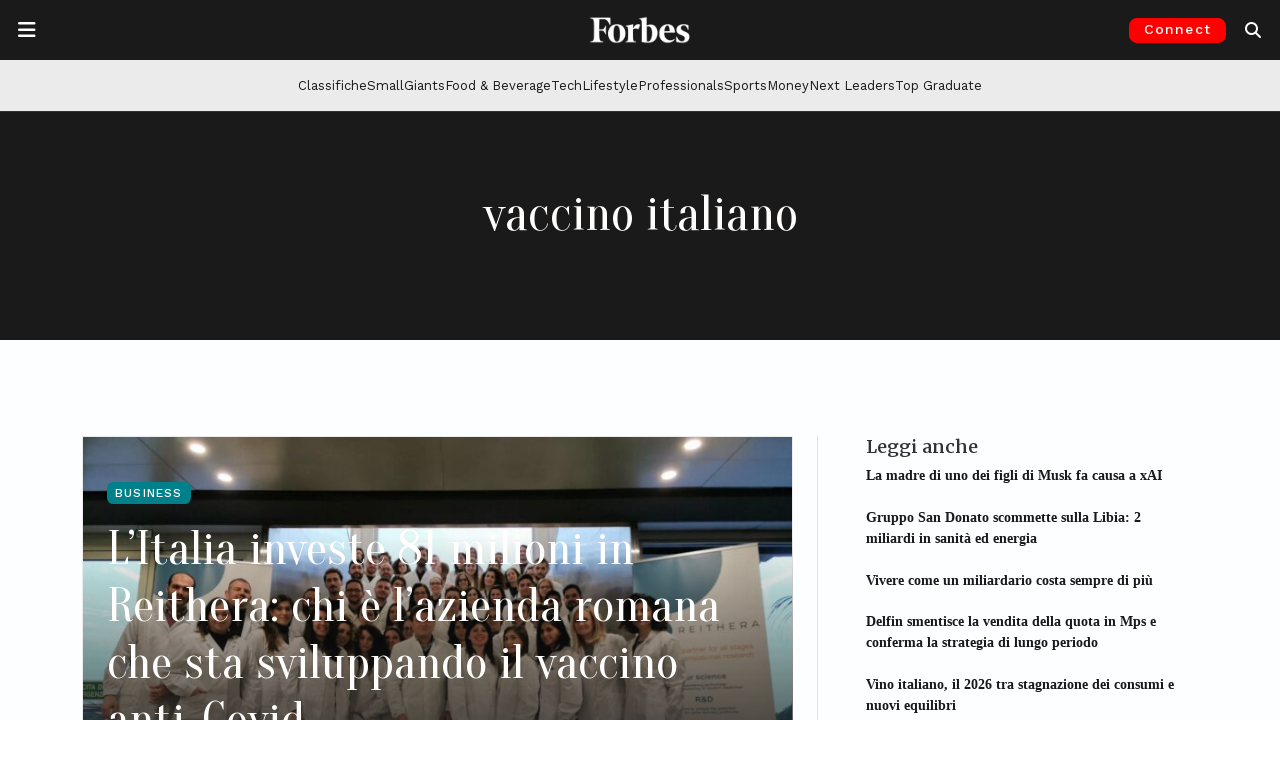

--- FILE ---
content_type: text/html; charset=utf-8
request_url: https://www.google.com/recaptcha/api2/aframe
body_size: 149
content:
<!DOCTYPE HTML><html><head><meta http-equiv="content-type" content="text/html; charset=UTF-8"></head><body><script nonce="LO78QvmIyw4OVFwS61k9lA">/** Anti-fraud and anti-abuse applications only. See google.com/recaptcha */ try{var clients={'sodar':'https://pagead2.googlesyndication.com/pagead/sodar?'};window.addEventListener("message",function(a){try{if(a.source===window.parent){var b=JSON.parse(a.data);var c=clients[b['id']];if(c){var d=document.createElement('img');d.src=c+b['params']+'&rc='+(localStorage.getItem("rc::a")?sessionStorage.getItem("rc::b"):"");window.document.body.appendChild(d);sessionStorage.setItem("rc::e",parseInt(sessionStorage.getItem("rc::e")||0)+1);localStorage.setItem("rc::h",'1768757102138');}}}catch(b){}});window.parent.postMessage("_grecaptcha_ready", "*");}catch(b){}</script></body></html>